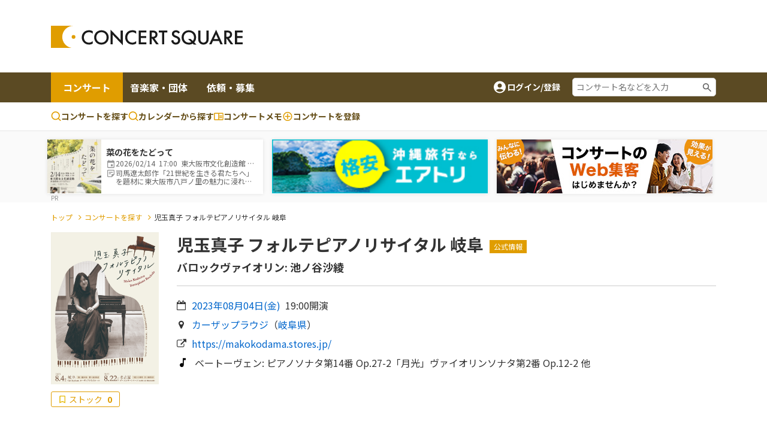

--- FILE ---
content_type: text/html;charset=UTF-8
request_url: https://www.concertsquare.jp/blog/2023/202307142.html
body_size: 23426
content:
<!DOCTYPE html>
<html lang="ja">
<head>
    <meta charset="utf-8">
    <meta http-equiv="X-UA-Compatible" content="IE=edge">
    <meta name="keywords" content="クラシック音楽,CONCERT,音楽,演奏会,音楽会,MUSIC,吹奏楽,オーケストラ,マンドリン,声楽,オペラ,アンサンブル,楽器,団員募集,メンバー募集">
    <meta name="viewport" content="width=device-width, initial-scale=1.0, maximum-scale=1.0, user-scalable=0, shrink-to-fit=no">

    
    <meta name="_csrf" content="995caad2-5812-45c0-9170-e13e4e988d53"/>
    <meta name="_csrf_header" content="X-CSRF-TOKEN"/>
    

    
        <!-- Google Tag Manager -->
        <script>(function(w,d,s,l,i){w[l]=w[l]||[];w[l].push({'gtm.start':
                new Date().getTime(),event:'gtm.js'});var f=d.getElementsByTagName(s)[0],
            j=d.createElement(s),dl=l!='dataLayer'?'&l='+l:'';j.async=true;j.src=
            'https://www.googletagmanager.com/gtm.js?id='+i+dl;f.parentNode.insertBefore(j,f);
        })(window,document,'script','dataLayer','GTM-M4ZDG6');</script>
        <!-- End Google Tag Manager -->
    

    <meta property="og:image" content="https://www.concertsquare.jp/files/image/show/2648151e0af8260551f1fcc4c490e9c3941db12d1b47440da8574b458e4d7abe"/><meta property="twitter:image" content="https://www.concertsquare.jp/files/image/show/2648151e0af8260551f1fcc4c490e9c3941db12d1b47440da8574b458e4d7abe"/><meta property="og:title" content="児玉真子 フォルテピアノリサイタル 岐阜  - コンサートスクウェア（クラシック音楽情報）" /><meta property="og:type" content="article"/><meta property="og:description" content="フォルテピアノとバロックヴァイオリンでベートーヴェン！ コンサートスクウェアは、クラシック音楽を中心としたのコンサート情報、メンバー/団員募集情報、コンサート会場情報など、音楽を楽しむ個人と演奏グループや団体をつなぐことを目的とした音楽情報ポータルサイトです。" /><meta name="twitter:card" content="summary"><meta name="twitter:site" content="@concert_square"><meta property="twitter:title" content="児玉真子 フォルテピアノリサイタル 岐阜  - コンサートスクウェア（クラシック音楽情報）" /><meta property="twitter:description" content="フォルテピアノとバロックヴァイオリンでベートーヴェン！ コンサートスクウェアは、クラシック音楽を中心としたのコンサート情報、メンバー/団員募集情報、コンサート会場情報など、音楽を楽しむ個人と演奏グループや団体をつなぐことを目的とした音楽情報ポータルサイトです。" /><meta property="description" content="フォルテピアノとバロックヴァイオリンでベートーヴェン！ コンサートスクウェアは、クラシック音楽を中心としたのコンサート情報、メンバー/団員募集情報、コンサート会場情報など、音楽を楽しむ個人と演奏グループや団体をつなぐことを目的とした音楽情報ポータルサイトです。" />
    <title>児玉真子 フォルテピアノリサイタル 岐阜  | コンサートスクウェア（クラシック音楽情報）</title>
    <link rel="icon" href="/favicon.ico">
    <!-- Noto Sans JP Font -->
    <link rel="preconnect" href="https://fonts.googleapis.com">
    <link rel="preconnect" href="https://fonts.gstatic.com" crossorigin>
    <link href="https://fonts.googleapis.com/css2?family=Noto+Sans+JP:wght@300;400;700&display=swap" rel="stylesheet">
    <!-- Fontawesome -->
    <link rel="stylesheet" href="https://cdnjs.cloudflare.com/ajax/libs/font-awesome/4.7.0/css/font-awesome.min.css">
    <!-- Bootstrap -->
    <link rel="stylesheet" href="https://cdn.jsdelivr.net/npm/bootstrap@4.6.1/dist/css/bootstrap.min.css" integrity="sha384-zCbKRCUGaJDkqS1kPbPd7TveP5iyJE0EjAuZQTgFLD2ylzuqKfdKlfG/eSrtxUkn" crossorigin="anonymous">
    <!-- Swiper -->
    <link rel="stylesheet" href="https://cdnjs.cloudflare.com/ajax/libs/Swiper/5.4.5/css/swiper.min.css">
    <!-- Custom Style -->
    <link rel="stylesheet" href="/webpack/public/style.css">

    <script async src="https://pagead2.googlesyndication.com/pagead/js/adsbygoogle.js?client=ca-pub-8732544413118290" crossorigin="anonymous"></script>
    <!-- モーダル表示用 -->
    <link rel="stylesheet" type="text/css" href="https://cdnjs.cloudflare.com/ajax/libs/Modaal/0.4.4/css/modaal.min.css">

    <link rel="stylesheet" href="https://cdn.jsdelivr.net/npm/slick-carousel@1.8.1/slick/slick-theme.min.css"><link rel="stylesheet" href="https://cdn.jsdelivr.net/npm/slick-carousel@1.8.1/slick/slick.min.css">
    <script src="https://ajax.googleapis.com/ajax/libs/jquery/3.5.1/jquery.min.js"></script><script src="https://cdnjs.cloudflare.com/ajax/libs/Swiper/5.4.5/js/swiper.min.js"></script><script src="https://stackpath.bootstrapcdn.com/bootstrap/4.2.1/js/bootstrap.min.js" integrity="sha384-B0UglyR+jN6CkvvICOB2joaf5I4l3gm9GU6Hc1og6Ls7i6U/mkkaduKaBhlAXv9k" crossorigin="anonymous"></script><script src="https://cdnjs.cloudflare.com/ajax/libs/Readmore.js/2.0.2/readmore.min.js" integrity="sha512-llWtDR3k09pa9nOBfutQnrS2kIEG7M6Zm7RIjVVLNab1wRs8NUmA0OjAE38jKzKeCg+A3rdq8AVW41ZTsfhu5Q==" crossorigin="anonymous" referrerpolicy="no-referrer"></script><script src="https://cdnjs.cloudflare.com/ajax/libs/slick-carousel/1.8.1/slick.min.js"></script><script src="/js/public/concert/afterCustom.js" defer></script><script src="/js/public/filter.js" defer></script><script src="/js/public/like.js" defer></script><script src="/js/public/util.js" defer></script><script src="/js/public/memo.js" defer></script><script src="/js/public/follow.js" defer></script><script src="/js/public/concert/afterScroll.js" defer></script><script src="/js/public/slider.js" defer></script><script src="/js/public/concert/stock.js" defer></script><script src="/js/public/memoComment.js" defer></script><script src="/js/public/concert/imageSlide.js" defer></script><script>
        var year = "2023";
        var inDate = "20230714";
        var seqNo = 2;
        var isLogin = false;

        var isHeard = true;
        var isAppeared = true;
    </script>

    <link rel="stylesheet" href="/css/jquery.toast.css">
    
    <script>
        var loginUserId = "";
    </script>
    <script src="https://cdnjs.cloudflare.com/ajax/libs/Modaal/0.4.4/js/modaal.min.js" defer></script>
    <script src="/js/jquery.toast.js"></script>
    <script src="/js/header.js"></script>
</head>
<body id="body" class="concert-detail _after-event"><!-- ログインしていない画面を表示するには、クラス名の「loggedin」を削除。  -->


    <!-- Google Tag Manager (noscript) -->
    <noscript><iframe src="https://www.googletagmanager.com/ns.html?id=GTM-M4ZDG6"
                      height="0" width="0" style="display:none;visibility:hidden"></iframe></noscript>
    <!-- End Google Tag Manager (noscript) -->


<div class="p-header">
    <header class="header header-2024">
        <div class="container new-header__sp-shadow">
            <nav class="d-flex align-items-center justify-content-between">
                <div class="header-logo">
                    <a href="/" class="logo-link">
                        <img src="/img/logo.svg" width="320" height="38" loading="lazy">
                    </a>
                </div>

                <div class="ad-a u-pc-show">
    
    
        <div class="mb-2">
            <div class="u-pc-show">
    <!-- スクウェアヘッダ横長PC -->
    <ins class="adsbygoogle"
         style="display:inline-block;width:728px;height:90px"
         data-ad-client="ca-pub-8732544413118290"
         data-ad-slot="9134973582"></ins>
    <script>
        (adsbygoogle = window.adsbygoogle || []).push({});
    </script>
</div>
<div class="u-sp-show">
    <!-- スクウェアヘッダ横長モバイル -->
    <ins class="adsbygoogle"
         style="display:inline-block;width:320px;height:120px"
         data-ad-client="ca-pub-8732544413118290"
         data-ad-slot="9913972282"></ins>
    <script>
        (adsbygoogle = window.adsbygoogle || []).push({});
    </script>
</div>


        </div>
    
</div>



                <div class="sp-icon-wrap flex">
                    

                    <div class="burger-wrap float-right u-tab-show u-sp-show">
                        <button id="target-burger" class="target-burger" type="button">
                            <ul class="buns">
                                <li class="bun"></li>
                                <li class="bun"></li>
                                <li class="bun"></li>
                            </ul>
                        </button>
                    </div>
                </div>
            </nav>
        </div>

        <div><div class="u-tab-show u-sp-show ad-a-sp">
    
    
        <div class="ad-a-sp__inner">
            <div class="u-pc-show">
    <!-- スクウェアヘッダ横長PC -->
    <ins class="adsbygoogle"
         style="display:inline-block;width:728px;height:90px"
         data-ad-client="ca-pub-8732544413118290"
         data-ad-slot="9134973582"></ins>
    <script>
        (adsbygoogle = window.adsbygoogle || []).push({});
    </script>
</div>
<div class="u-sp-show">
    <!-- スクウェアヘッダ横長モバイル -->
    <ins class="adsbygoogle"
         style="display:inline-block;width:320px;height:120px"
         data-ad-client="ca-pub-8732544413118290"
         data-ad-slot="9913972282"></ins>
    <script>
        (adsbygoogle = window.adsbygoogle || []).push({});
    </script>
</div>


        </div>
    
</div>

</div>

        <div class="header-menu-2 concert-header">
            <div class="container u-clearfix">
                <div class="float-left">
                    <ul>
                        <li class="current">
                            <a href="/concert">コンサート</a>
                        </li>
                        <li>
                            <a href="/musician">音楽家・団体</a>
                        </li>
                        <li>
                            <a href="/offer">依頼・募集</a>
                        </li>
                    </ul>
                </div>
                <div class="float-right d-flex align-items-center u-pc-show organizer-right">
                    
                    
                    
                    <div class="non-log-user">
                        <a href="/login/redirect?path=/blog/2023/202307142.html" class="flex">
                            <img src="/img/ic_baseline-account-circle.svg" alt="account-icon">
                            <p>ログイン/登録</p>
                        </a>
                    </div>
                    <div class="keyword-search">
                        <form action="/concert/search">
                            <input type="text" name="freeword" placeholder="コンサート名などを入力">
                        </form>
                    </div>
                </div>
            </div>
        </div>

        <div class="header-menu-3 concert-header">
            <div class="container d-flex">
                <ul class="d-flex">
                    <li>
                        <a href="/concert/search">
                            <svg width="17" height="17" viewBox="0 0 17 17" fill="none" xmlns="http://www.w3.org/2000/svg">
                                <path fill-rule="evenodd" clip-rule="evenodd" d="M7.74972 0.164063C6.62022 0.164159 5.50711 0.434366 4.50327 0.952141C3.49943 1.46992 2.63397 2.22024 1.97909 3.14052C1.32421 4.0608 0.898898 5.12435 0.738647 6.24243C0.578395 7.36051 0.687847 8.5007 1.05787 9.56788C1.4279 10.6351 2.04776 11.5983 2.86575 12.3772C3.68375 13.1561 4.67614 13.728 5.76015 14.0454C6.84416 14.3628 7.98834 14.4163 9.09724 14.2015C10.2061 13.9867 11.2476 13.5099 12.1347 12.8107L15.1781 15.8541C15.3352 16.0059 15.5457 16.0899 15.7642 16.088C15.9827 16.0861 16.1917 15.9984 16.3462 15.8439C16.5007 15.6894 16.5884 15.4804 16.5903 15.2619C16.5922 15.0434 16.5082 14.8329 16.3564 14.6757L13.3131 11.6324C14.1364 10.5879 14.649 9.33273 14.7923 8.0105C14.9356 6.68827 14.7037 5.35241 14.1232 4.15581C13.5428 2.9592 12.6371 1.95019 11.51 1.24426C10.3828 0.538318 9.07969 0.163973 7.74972 0.164063ZM2.33306 7.2474C2.33306 5.81081 2.90374 4.43306 3.91956 3.41723C4.93538 2.40141 6.31313 1.83073 7.74972 1.83073C9.18631 1.83073 10.5641 2.40141 11.5799 3.41723C12.5957 4.43306 13.1664 5.81081 13.1664 7.2474C13.1664 8.68399 12.5957 10.0617 11.5799 11.0776C10.5641 12.0934 9.18631 12.6641 7.74972 12.6641C6.31313 12.6641 4.93538 12.0934 3.91956 11.0776C2.90374 10.0617 2.33306 8.68399 2.33306 7.2474Z" fill="#E09D00"></path>
                            </svg>
                            コンサートを探す
                        </a>
                    </li>
                    <li>
                        <a href="/concert/calendar">
                            <svg width="17" height="17" viewBox="0 0 17 17" fill="none" xmlns="http://www.w3.org/2000/svg">
                                <path fill-rule="evenodd" clip-rule="evenodd" d="M7.74972 0.164063C6.62022 0.164159 5.50711 0.434366 4.50327 0.952141C3.49943 1.46992 2.63397 2.22024 1.97909 3.14052C1.32421 4.0608 0.898898 5.12435 0.738647 6.24243C0.578395 7.36051 0.687847 8.5007 1.05787 9.56788C1.4279 10.6351 2.04776 11.5983 2.86575 12.3772C3.68375 13.1561 4.67614 13.728 5.76015 14.0454C6.84416 14.3628 7.98834 14.4163 9.09724 14.2015C10.2061 13.9867 11.2476 13.5099 12.1347 12.8107L15.1781 15.8541C15.3352 16.0059 15.5457 16.0899 15.7642 16.088C15.9827 16.0861 16.1917 15.9984 16.3462 15.8439C16.5007 15.6894 16.5884 15.4804 16.5903 15.2619C16.5922 15.0434 16.5082 14.8329 16.3564 14.6757L13.3131 11.6324C14.1364 10.5879 14.649 9.33273 14.7923 8.0105C14.9356 6.68827 14.7037 5.35241 14.1232 4.15581C13.5428 2.9592 12.6371 1.95019 11.51 1.24426C10.3828 0.538318 9.07969 0.163973 7.74972 0.164063ZM2.33306 7.2474C2.33306 5.81081 2.90374 4.43306 3.91956 3.41723C4.93538 2.40141 6.31313 1.83073 7.74972 1.83073C9.18631 1.83073 10.5641 2.40141 11.5799 3.41723C12.5957 4.43306 13.1664 5.81081 13.1664 7.2474C13.1664 8.68399 12.5957 10.0617 11.5799 11.0776C10.5641 12.0934 9.18631 12.6641 7.74972 12.6641C6.31313 12.6641 4.93538 12.0934 3.91956 11.0776C2.90374 10.0617 2.33306 8.68399 2.33306 7.2474Z" fill="#E09D00"></path>
                            </svg>
                            カレンダーから探す
                        </a>
                    </li>
                    <li>
                        <a href="/memo">
                            <svg width="16" height="13" viewBox="0 0 16 13" fill="none" xmlns="http://www.w3.org/2000/svg">
                                <path d="M14.3955 0.5H1.43955C1.05775 0.5 0.6916 0.651666 0.421633 0.921633C0.151666 1.1916 0 1.55775 0 1.93955V11.2966C0 11.6784 0.151666 12.0445 0.421633 12.3145C0.6916 12.5845 1.05775 12.7361 1.43955 12.7361H14.3955C14.7772 12.7361 15.1434 12.5845 15.4134 12.3145C15.6833 12.0445 15.835 11.6784 15.835 11.2966V1.93955C15.835 1.55775 15.6833 1.1916 15.4134 0.921633C15.1434 0.651666 14.7772 0.5 14.3955 0.5ZM1.43955 11.2966V1.93955H7.19773V11.2966H1.43955ZM14.3955 11.2966H8.63727V1.93955H14.3955V11.2966ZM9.35705 4.45875H13.6757V5.53841H9.35705V4.45875ZM9.35705 6.25819H13.6757V7.33785H9.35705V6.25819ZM9.35705 8.05762H13.6757V9.13728H9.35705V8.05762Z" fill="#E09D00"></path>
                            </svg>コンサートメモ
                        </a>
                    </li>
                    <li>
                        <a href="/concert/new">
                            <svg width="18" height="19" viewBox="0 0 18 19" fill="none" xmlns="http://www.w3.org/2000/svg">
                                <path fill-rule="evenodd" clip-rule="evenodd" d="M1.5 9.5C1.5 5.35775 4.85775 2 9 2C13.1422 2 16.5 5.35775 16.5 9.5C16.5 13.6422 13.1422 17 9 17C4.85775 17 1.5 13.6422 1.5 9.5ZM9 3.5C7.4087 3.5 5.88258 4.13214 4.75736 5.25736C3.63214 6.38258 3 7.9087 3 9.5C3 11.0913 3.63214 12.6174 4.75736 13.7426C5.88258 14.8679 7.4087 15.5 9 15.5C10.5913 15.5 12.1174 14.8679 13.2426 13.7426C14.3679 12.6174 15 11.0913 15 9.5C15 7.9087 14.3679 6.38258 13.2426 5.25736C12.1174 4.13214 10.5913 3.5 9 3.5Z" fill="#E09D00"></path>
                                <path fill-rule="evenodd" clip-rule="evenodd" d="M9.75 5.75C9.75 5.55109 9.67098 5.36032 9.53033 5.21967C9.38968 5.07902 9.19891 5 9 5C8.80109 5 8.61032 5.07902 8.46967 5.21967C8.32902 5.36032 8.25 5.55109 8.25 5.75V8.75H5.25C5.05109 8.75 4.86032 8.82902 4.71967 8.96967C4.57902 9.11032 4.5 9.30109 4.5 9.5C4.5 9.69891 4.57902 9.88968 4.71967 10.0303C4.86032 10.171 5.05109 10.25 5.25 10.25H8.25V13.25C8.25 13.4489 8.32902 13.6397 8.46967 13.7803C8.61032 13.921 8.80109 14 9 14C9.19891 14 9.38968 13.921 9.53033 13.7803C9.67098 13.6397 9.75 13.4489 9.75 13.25V10.25H12.75C12.9489 10.25 13.1397 10.171 13.2803 10.0303C13.421 9.88968 13.5 9.69891 13.5 9.5C13.5 9.30109 13.421 9.11032 13.2803 8.96967C13.1397 8.82902 12.9489 8.75 12.75 8.75H9.75V5.75Z" fill="#E09D00"></path>
                            </svg>
                            <span class="u-pc-show">コンサートを</span>登録

                        </a>
                    </li>
                </ul>

            </div>
        </div>
    </header>
    <div class="p-sp-menu">
        <div class="sp-menu-mask"></div>
        <button class="sp_menu_close_btn" type="button"><img src="/img/icon_times-white.svg" alt="close"></button>
        <div class="sp-menu-wrap" style="overflow: auto;">
            <div class="sp-orange-button">
                <div class="non-log-user">
                    <a href="/login/redirect?path=/blog/2023/202307142.html" class="flex align-items-center justify-content-center title-or-button"><img src="/img/icon_user-white.svg" alt="user-icon">新規登録・ログイン</a>
                </div>
                
            </div>
            

            <div class="non-log-user">
                
                <ul>
                    <li><a class="post u-font-bold" style="text-decoration:none;">登録情報管理</a></li>
                    <li><a href="/setting/user/concert/future" style="color: inherit;">コンサートの登録・管理</a></li>
                    <li><a href="/setting/user/recruit/public" style="color: inherit;">団員募集の登録・管理</a></li>
                    <li><a href="/setting/user/musician" style="color: inherit;">音楽家・団体の登録・管理</a></li>
                    <li><a href="/setting/user/offer" style="color: inherit;">依頼・募集の登録・管理</a></li>
                    <li><a href="/setting/user/concert/ad" style="color: inherit;">有料集客プラン</a></li>
                </ul>
            </div>
            
        </div>
    </div>

    <div><div class="notification-box">
    <div class="notification-header">
        <p>通知</p>
        <div class="notification-close">
            <i class="fa fa-times"></i>
        </div>
    </div>
    <div class="notification-body">
        
        
            <div class="mt-3 mb-3 text-center">通知はありません。</div>
        
    </div>
    
</div></div>
</div>

<div class="l-wrapper">
    <div class="l-main">
        <div id="main">
            <div>
    <div><div id="concert-square-ad-banner">
    <div class="carousel-wrapper overflow-auto  mx-auto">
        <div class="carousel-inner d-flex flex-nowrap">
            
                
                    
                        
<div class="concert-box carousel-box bg-white">
    <a href="/blog/2026/202512019914817.html" onclick="clickConcertAdBanner(&#39;3519e3f94a9f4ddc84c60047bcd15530&#39;);return false;">
        <div class="d-flex align-items-center">
            <div class="image-box">
                <img src="https://www.concertsquare.jp/files/image/show/4d78bc88b3371e81d00631cab146d2304de4b4ead9e901b7dedb65136d878d71" class="img-fluid" alt="菜の花をたどって">
            </div>
            <div class="text-box">
                <p class="u-font-bold">菜の花をたどって</p>
                <ul class="list_memo">
                    <li>
                        <span class="icon_def icon_calendar"></span>
                        <span class="text">
                            2026/02/14&nbsp;
                            17:00&nbsp;
                            東大阪市文化創造館 多目的室
                        </span>
                    </li>
                    <li>
                        <span class="icon_def icon_memo-list"></span>
                        <span class="summary">司馬遼太郎作「21世紀を生きる君たちへ」を題材に東大阪市八戸ノ里の魅力に浸れるコンサート。</span>
                    </li>
                </ul>
            </div>
        </div>
    </a>
</div>
                    
                    <div class="banner-box carousel-box bg-white">
                        <a href="https://px.a8.net/svt/ejp?a8mat=3ZB446+FBBEYA+AD2+2HK8J5" rel="nofollow">
                            <img border="0" style="width: 100%;height: 90px;" alt="" src="https://www28.a8.net/svt/bgt?aid=240703638926&wid=001&eno=01&mid=s00000001343015043000&mc=1"></a>
                        <div style="line-height: 0; padding: 0; margin: 0;">
                            <img border="0" width="1" height="1" src="https://www11.a8.net/0.gif?a8mat=3ZB446+FBBEYA+AD2+2HK8J5" alt="">
                        </div>
                    </div>
                    <div class="banner-box carousel-box bg-white">
                        <a href="https://www.concertsquare.jp/lp/marketing-plan?utm_source=banner&utm_medium=20240703&utm_campaign=header" target="_blank">
                            <img src="/img/ad/ad-lp.jpg" alt="ad" style="height: 90px">
                        </a>
                    </div>
                

                

                
            

            
        </div>
    </div>
</div>




    <script>
        function clickConcertAdBanner(clickAdId){
            var token = document.querySelector('meta[name="_csrf"]').getAttribute('content');

            fetch("/concert/ad/click/"+clickAdId,　{
                method: "POST",
                headers: {
                    'X-CSRF-TOKEN': token
                },
            }).then((response) => {
                return response.json()
            }).then((result) => {
                location.href = "/concert/ad/click/redirect/"+clickAdId;
            }).catch((e) => {
                alert("システムエラーが発生しました。")
            });
        }

        document.addEventListener('DOMContentLoaded', function() {
            const concertAdIdList =["3519e3f94a9f4ddc84c60047bcd15530"];
            var target = document.querySelector("#concert-square-ad-banner");
            const _observer = new IntersectionObserver(function(entries, observer) {
                entries.forEach(entry => {
                    if (entry.isIntersecting) {
                        concertAdIdList.forEach(function (concertAdId) {
                            const token = document.querySelector('meta[name="_csrf"]').getAttribute('content');
                            fetch("/concert/ad/count/"+concertAdId, {
                                method: "POST",
                                headers: {
                                    'X-CSRF-TOKEN': token
                                },
                            });
                        });
                        observer.unobserve(entry.target);
                    }
                });
            }, {
                root: document.body,
                rootMargin: '0px',
                threshold: 0
            });
            _observer.observe(target);

            const _scrollConcertAdBottomObserver = new IntersectionObserver(function (entry, observer) {
                entry.forEach(function (item) {
                    if (item.target === target) {
                        if (item.isIntersecting) {
                            concertAdIdList.forEach(function (concertAdId) {
                                const token = document.querySelector('meta[name="_csrf"]').getAttribute('content');
                                fetch("/concert/ad/dom/count/"+concertAdId, {
                                    method: "POST",
                                    headers: {
                                        'X-CSRF-TOKEN': token
                                    },
                                });
                            });
                            observer.unobserve(item.target);
                        }
                    }
                });
            }, {
                root: null,
                rootMargin: '0px',
                threshold: 0.1
            });
            _scrollConcertAdBottomObserver.observe(target);
        });
    </script>
</div>
</div>

<!--<div class="header-attention__wrapper">-->
<!--    <div class="header-attention__inner d-flex justify-content-center align-items-start">-->
<!--        <div class="c-attention d-flex align-items-center">-->
<!--            &lt;!&ndash; コーディングの都合上、テキストと詳しく見るボタンを逆に記述しています。リンクがないパターンの場合、詳しく見るボタンを非表示にします。 &ndash;&gt;-->
<!--            <a href="!#" class="outline-btn u-font-bold">詳しく見る</a>-->
<!--            <p>注目度スコアとは？コンサート広告を掲載してアクセス数アップ！</p>-->
<!--        </div>-->
<!--    </div>-->
<!--</div>-->

            
                <div class="c-breadcrumb my-3">
                    <div class="container">
                        <ul>
                            <li><a href="/" class="c-breadcrumb__link">トップ</a></li>
                            <li><a href="/concert/search" class="c-breadcrumb__link">コンサートを探す</a></li>
                            <li>児玉真子 フォルテピアノリサイタル 岐阜 </li>
                        </ul>
                    </div>
                </div>

                <div class="u-sp-show">
    <div class="portfolio-detail-heading">
        <div class="portfolio-detail-heading-background-image" style="background-image:url(/files/image/show/2648151e0af8260551f1fcc4c490e9c3941db12d1b47440da8574b458e4d7abe);"></div>
        <div class="portfolio-wrapper">
            <div class="embed-youtube-img">
                <a href="/files/image/original/2648151e0af8260551f1fcc4c490e9c3941db12d1b47440da8574b458e4d7abe" target="_blank" rel="noopener noreferrer">
                    <img  src="/files/image/show/2648151e0af8260551f1fcc4c490e9c3941db12d1b47440da8574b458e4d7abe" alt="児玉真子 フォルテピアノリサイタル 岐阜 "/>
                </a>
            </div>
        </div>
    </div>
    <div class="img-bottom-cont flex" style="background: #E09D000D;padding: 15px;margin-top: 0px;flex-direction: unset;">
        <label class="stock-btn stock-btn-2">
            <span class="text text-2 second-color">ストック</span>
            <span class="stock-num-2 second-color u-font-bold">0</span>
            <input type="checkbox" class="checkin-stock">
            <span class="checkmark"></span>
        </label>

        
    </div>
</div>

            

            

            
                <div class="mt-3 mb-5">
                    <div class="container u-clearfix">
                        <div class="l-concert-detail-heading float-right">
                            <div class="concert-detail-title-container">
    <h1 class="c-concert-detail-title u-font-bold mb-2">
        児玉真子 フォルテピアノリサイタル 岐阜 
    </h1>
    <span class="c-official-tag">公式情報</span>
    
    
</div>

<div class="c-concert-detail-sub-title">
    <h2 class="u-font-bold">バロックヴァイオリン: 池ノ谷沙綾</h2>
    

    
</div>
<p class="mb-2">
    <i class="fa fa-calendar-o"></i>
    <a href="/concert/search/cal/20230804">
        <span class="concert-date">
            2023年08月04日(<span class="concert-weekday">金</span>)
        </span>
    </a>
    <span class="concert-time ml-2">19:00</span>
    開演
</p>
<p class="mb-2">
    <i class="fa fa-map-marker"></i>
    
    <a href="/hall/detail/3176" class="concert-area-link">カーザップラウジ</a>
    （<span class="concert-area-prov"><a href="/concert/prefecture/gifu">岐阜県</a></span>）
</p>

<p class="mb-2"><i class="fa fa-external-link"></i><a href="https://makokodama.stores.jp/" class="public-url" target="_blank">https://makokodama.stores.jp/</a></p>



    <p class="program">
        <img src="/img/program.svg" alt="">
        <span>
            
            
            
                <span style="line-height: 24px;white-space:pre-wrap;word-wrap:break-word;">&#12505;&#12540;&#12488;&#12540;&#12532;&#12455;&#12531;: &#12500;&#12450;&#12494;&#12477;&#12490;&#12479;&#31532;14&#30058; Op.27-2&#12300;&#26376;&#20809;&#12301;&#12532;&#12449;&#12452;&#12458;&#12522;&#12531;&#12477;&#12490;&#12479;&#31532;2&#30058; Op.12-2 &#20182;</span>
            
        </span>
    </p>

                        </div>

                        <div class="l-concert-detail-img float-left u-pc-show">
                            
                                <a href="/files/image/original/2648151e0af8260551f1fcc4c490e9c3941db12d1b47440da8574b458e4d7abe" target="_blank" rel="noopener noreferrer"><img width="336" height="475" src="/files/image/show/2648151e0af8260551f1fcc4c490e9c3941db12d1b47440da8574b458e4d7abe" alt="児玉真子 フォルテピアノリサイタル 岐阜 "/></a>
                            
                            
                            <div class="img-bottom-cont flex">
                                <label class="stock-btn stock-btn-2">
                                    <span class="text text-2 second-color">ストック</span>
                                    <span class="stock-num-2 second-color u-font-bold">0</span>
                                    <input type="checkbox" class="checkin-stock">
                                    <span class="checkmark"></span>
                                </label>
                                
                            </div>
                        </div>

                        <!-- 301_コンサート詳細 / チェックイン 開始 -->
                        <div id="checkIn-3" class="checkIn-2 float-right u-sp-show">
                            <div class="checkInWrap">
    <div class="btn-group-box grid">
        <ul class="checkInBox grid">
            <li>
                <label for="checkIn__support_detail" class="checkIn__support_detail checkInItem u-font-bold checked">
                    <span class="text">応援</span><br><span class="support-count support_num">0</span>
                    <input type="checkbox" id="checkIn__support_detail" class="checkIn__checkbox" data-concertName="児玉真子 フォルテピアノリサイタル 岐阜 ">
                    <span class="checkmark"></span>
                </label>
                <div class="checkInAlertBox-2 flex u-font-bold u-hidden">
                    
                    
                        <button class="commentAddBtn supportBtn u-font-bold" type="button">編集する</button>
                        <button class="commentDel supportDelBtn primary-btn-delete u-font-bold" type="button">応援を削除する</button>
                    
                </div>
            </li>
            <li>
                <label for="checkIn__heard_detail" class="checkIn__heard_detail checkInItem u-font-bold checked">
                    <span class="text">聴く</span><br><span class="heard-count heard_num">0</span>
                    <input type="checkbox" id="checkIn__heard_detail" class="checkIn__checkbox" data-concertName="児玉真子 フォルテピアノリサイタル 岐阜 ">
                    <span class="checkmark"></span>
                </label>
                <div class="checkInAlertBox-2 flex u-font-bold u-hidden">
                    
                    
                        <button class="commentAddBtn heardBtn u-font-bold" type="button">編集する</button>
                        <button class="commentDel heardDelBtn primary-btn-delete u-font-bold" type="button">聴くを削除する</button>
                    
                </div>
            </li>
            <li>
                <label for="checkIn__appeared_detail" class="checkIn__appeared_detail checkInItem u-font-bold checked">
                    <span class="text">出演する</span><br><span class="appeared-count appeared_num">0</span>
                    <input type="checkbox" id="checkIn__appeared_detail" class="checkIn__checkbox" data-concertName="児玉真子 フォルテピアノリサイタル 岐阜 ">
                    <span class="checkmark"></span>
                </label>
                <div class="checkInAlertBox-2 flex u-font-bold u-hidden">
                    
                    
                        <button class="commentAddBtn appearedBtn u-font-bold" type="button">編集する</button>
                        <button class="commentDel appearedDelBtn primary-btn-delete u-font-bold" type="button">出演するを削除する</button>
                    
                </div>
            </li>
        </ul>
        <button class="sns-share-btn"><span class="text">SNSでシェアする</span></button>
    </div>
</div>

                        </div>
                        <!-- 301_コンサート詳細 / チェックイン 終了 -->
                    </div>
                    <div class="mt-5 w-100 text-center">
                        <!-- スクウェア : 横長大きめ広告 -->
<ins class="adsbygoogle"
     style="display:block"
     data-ad-client="ca-pub-8732544413118290"
     data-ad-slot="9397234710"
     data-ad-format="auto"
     data-full-width-responsive="true"></ins>
<script>
    (adsbygoogle = window.adsbygoogle || []).push({});
</script>
                    </div>
                </div>
            

            <div class="two-columns">
                <div class="container u-clearfix">
                    <div class="left-col">
                        <div class="l-s-wrapper l-sponsorship l-common mb-3 mb-3">
                            <h2 class="c-third-title u-font-bold">みんなのコンサートメモ</h2>
                            <!-- Control buttons -->
                            <div id="myBtnContainer" class="checkin-list my-3">
                                <div class="flex">
                                    <p class="show-numbers-wrap"></p>
                                    <div class="checkin-btn-wrap u-pc-show">
                                        <button class="filterBtn active" onclick="filterSelection('all')">すべて(<span class="all-memo-count">0</span>)</button>
                                        <button class="filterBtn" onclick="filterSelection('support')">応援(<span class="support-count">0</span>)</button>
                                        <button class="filterBtn" onclick="filterSelection('heard')">聴いた(<span class="heard-count">0</span>)</button>
                                        <button class="filterBtn" onclick="filterSelection('appeared')">出演した(<span class="appeared-count">0</span>)</button>
                                    </div>
                                    <div class="checkin-list-select u-sp-show">
                                        <select name="" id="custom-select-for-checkin" class="custom-select-for-checkin">
                                            <option value="all">すべて(<span class="all-memo-count">0</span>)</option>
                                            <option value="support">応援(<span class="support-count">0</span>)</option>
                                            <option value="heard">聴いた(<span class="heard-count">0</span>)</option>
                                            <option value="appeared">出演した(<span class="appeared-count">0</span>)</option>
                                        </select>
                                    </div>
                                </div>
                            </div>

                            <div class="commentContainer">
                                <div id="memo-comment-area"></div>
                                <div class="text-center my-4">
                                    <a href="javascript:void(0)" onclick="nextMemo()" class="c-viewMoreBtn u-font-bold u-hover-opacity" id="memo_next_btn">もっと見る</a>
                                </div>
                            </div>
                        </div>

                        

                        <div class="l-s-wrapper self-life-log mb-3">
                            <h3 class="c-third-title _custom u-font-bold text-center">使い方は十人十色。<br class="u-sp-show">書いて、音楽をもっと好きになろう。</h3>
                            <div class="frame__wrap grid">
                                <div class="frame__item frame__wish bg-white text-center">
                                    <img src="/img/frame_wish.svg" alt="wish">
                                    <h3 class="u-font-bold">聴きたい</h3>
                                    <p>気になるコンサートを<br class="u-pc-show">ブックマークしたい！</p>
                                </div>
                                <div class="frame__item frame__heard bg-white text-center">
                                    <img src="/img/frame_heard.svg" alt="heard">
                                    <h3 class="u-font-bold">聴いた</h3>
                                    <p>今まで聴いたコンサートを<br class="u-pc-show">覚えておきたい！</p>
                                </div>
                                <div class="frame__item frame__appeared bg-white text-center">
                                    <img src="/img/frame_appeared.svg" alt="appeared">
                                    <h3 class="u-font-bold">出演した</h3>
                                    <p>演奏した時の経験を<br class="u-pc-show">次に活かしたい！</p>
                                </div>
                            </div>
                            <div class="text-center">
                                <a href="/setting/memo/create/type?seqNo=2&amp;inDate=20230714" class="primary-btn-orange concert-memo-btn u-font-bold">コンサートメモを書いてみる！</a>
                                
                            </div>
                        </div>

                        <div class="l-s-wrapper l-performer mb-3">
    <h3 class="c-third-title u-font-bold mb-2">動画</h3>
        <div class="youtube-video-area">
            <a class="youtube-video-link" href="https://www.youtube.com/watch?v=8tyYkcOnnOU" target="_blank">
                <img class="youtube-video-area-thumbnail" src="https://i.ytimg.com/vi/8tyYkcOnnOU/hqdefault.jpg" />
                <span class="youtube-icon" style="background: white;font-size: 20px;">　　</span>
                <span class="youtube-icon">
                    <i class="fa fa-youtube-play" style="font-size: 100px;"></i>
                </span>
            </a>
        </div>
</div>

                        

                        

                        <div class="text-center mt-4 mb-20">
                            <button class="c-viewMoreBtn _round-radius u-font-bold u-hover-opacity bg-white">もっと見る</button>
                        </div>

                        <div class="c-viewMoreBtn-wrap" style="display: none;">
                            <div class="l-s-wrapper l-contact l-common mb-3">
    <h3 class="c-third-title u-font-bold mb-2">問い合わせ</h3>
    <ul>
        <li class="contact-item common-item">
            <div class="contact-wrapper common-wrapper">
                <div class="contact-detail common-detail grid" style="white-space: pre-wrap;word-wrap: break-word;overflow-wrap: anywhere;">
                    <p class="contact-detail__head u-font-bold">メールアドレス</p>
                    <p class="contact-detail__content"><a href="mailto:makokodama0513@gmail.com" class="email-link common-link">makokodama0513@gmail.com</a></p>
                </div>
            </div>
        </li>
        
        <li class="contact-item common-item">
            <div class="contact-wrapper common-wrapper">
                <div class="contact-detail common-detail grid" style="white-space: pre-wrap;word-wrap: break-word;overflow-wrap: anywhere;">
                    <p class="contact-detail__head u-font-bold">ホームページ</p>
                    <p class="contact-detail__content"><a href="https://www.makokodama.com/" class="homepage-link common-link" target="_blank">https://www.makokodama.com/</a></p>
                </div>
            </div>
        </li>
    </ul>
</div>


                            <div class="l-s-wrapper l-purchase l-common mb-3" id="purchase">
    <h3 class="c-third-title u-font-bold mb-2">入場・チケット購入</h3>
    <ul>
        <li class="purchase-item common-item">
            <div class="purchase-wrapper common-wrapper">
                <div class="purchase-detail common-detail">
                    
                    
                    
                        
                    

                    
                        <p class="purchase-detail__content">
                            <span class="purchase-detail__content"
                                  style="white-space: pre-wrap;word-wrap: break-word;overflow-wrap: anywhere;display:block;margin-top:12px;">&#19968;&#33324;2000&#20870;<br />&#23398;&#29983;1000&#20870;</span>
                        </p>
                    

                </div>
            </div>
        </li>


        

        

        

        <li class="purchase-item common-item">
            <div class="purchase-wrapper common-wrapper">
                <div class="purchase-detail common-detail grid">
                    <p class="purchase-detail__head u-font-bold">購入方法</p>
                    <p class="purchase-detail__content" style="white-space: pre-wrap;word-wrap: break-word;overflow-wrap: anywhere;">&#20844;&#24335;&#12469;&#12452;&#12488;&#12363;&#12425;&#36092;&#20837;&#12289;&#12414;&#12383;&#12399;&#12513;&#12540;&#12523;&#12391;&#12372;&#20104;&#32004;&#12367;&#12384;&#12373;&#12356;&#12290;&#12467;&#12531;&#12469;&#12540;&#12488;&#12473;&#12463;&#12454;&#12455;&#12450;&#12391;&#12418;&#20104;&#32004;&#21487;&#33021;&#12391;&#12377;&#12290;<br /></p>
                </div>
            </div>
        </li>

        <li class="purchase-item common-item">
            <div class="purchase-wrapper common-wrapper">
                <div class="purchase-detail common-detail grid">
                    <p class="purchase-detail__head preschoolers_btn text-center">未就学児入場可能</p>
                    <p class="purchase-detail__content" style="white-space: pre-wrap;word-wrap: break-word;overflow-wrap: anywhere;">入口近くにお座りください。</p>
                </div>
            </div>
        </li>
    </ul>
</div>
                        </div>

                    </div>
                    <div class="side-col">
                        <!-- 新しいパターン 開始 -->
                        <div id="checkIn-4" class="checkIn-2 mb-4">
                            <div class="checkInWrap">
                                <div class="btn-group-box grid">
                                    <ul class="checkInBox grid">
                                        <li>
                                            <label class="checkIn__support_detail checkInItem u-font-bold checked">
                                                <span class="text">応援</span>
                                                <br class="u-sp-show">
                                                <span class="support-count">0</span>
                                                <input type="checkbox" id="checkIn__support_detail-4" class="checkIn__checkbox checkIn__support_detail" data-concertName="児玉真子 フォルテピアノリサイタル 岐阜 ">
                                                <span class="checkmark"></span>
                                            </label>
                                            <div class="checkInAlertBox-2 flex u-font-bold u-hidden">
                                                
                                                
                                                    <button class="commentAddBtn supportBtn u-font-bold" type="button">編集する</button>
                                                    <button class="commentDel supportDelBtn primary-btn-delete u-font-bold" type="button">応援を削除する</button>
                                                
                                            </div>
                                        </li>
                                        <li>
                                            <label class="checkIn__heard_detail checkInItem u-font-bold checked">
                                                <span class="text">聴いた</span>
                                                <br class="u-sp-show">
                                                <span class="heard-count">0</span>
                                                <input type="checkbox" id="checkIn__heard_detail-4" class="checkIn__checkbox checkIn__heard_detail" data-concertName="児玉真子 フォルテピアノリサイタル 岐阜 ">
                                                <span class="checkmark"></span>
                                            </label>
                                            <div class="checkInAlertBox-2 flex u-font-bold u-hidden">
                                                
                                                
                                                    <button class="commentAddBtn heardBtn u-font-bold" type="button">編集する</button>
                                                    <button class="commentDel heardDelBtn primary-btn-delete u-font-bold" type="button">聴いたを削除する</button>
                                                
                                            </div>
                                        </li>
                                        <li>
                                            <label class="checkIn__appeared_detail checkInItem u-font-bold checked">
                                                <span class="text">出演した</span>
                                                <br class="u-sp-show">
                                                <span class="appeared-count">0</span>
                                                <input type="checkbox" id="checkIn__appeared_detail-4" class="checkIn__checkbox checkIn__appeared_detail" data-concertName="児玉真子 フォルテピアノリサイタル 岐阜 ">
                                                <span class="checkmark"></span>
                                            </label>
                                            <div class="checkInAlertBox-2 flex u-font-bold u-hidden">
                                                
                                                
                                                    <button class="commentAddBtn appearedBtn u-font-bold" type="button">編集する</button>
                                                    <button class="commentDel appearedDelBtn primary-btn-delete u-font-bold" type="button">出演したを削除する</button>
                                                
                                            </div>
                                        </li>
                                    </ul>
                                </div>
                            </div>
                        </div>
                        <!-- 新しいパターン 終了 -->
                        <!-- 301_コンサート詳細 / チェックイン 終了 -->
                        <div class="side-about bg-white br-m c-br-8 p-3 mb-4">
                            <h2 class="c-third-title u-font-bold mb-10">コンサートについて</h2>
                            <div class="txt-wrap">
                                <p class="txt" style="white-space:pre-wrap;word-wrap:break-word;">&#23696;&#38428;&#12398;&#12415;&#12394;&#12373;&#12435;&#12289;&#12501;&#12457;&#12523;&#12486;&#12500;&#12450;&#12494;&#12434;&#29983;&#12391;&#32884;&#12356;&#12383;&#12371;&#12392;&#12354;&#12426;&#12414;&#12377;&#12363;&#65311;<br /><br />&#12501;&#12457;&#12523;&#12486;&#12500;&#12450;&#12494;&#35069;&#20316;&#32773;&#12289;&#22826;&#30000;&#22435;&#33267;&#12373;&#12435;&#12398;&#12501;&#12457;&#12523;&#12486;&#12500;&#12450;&#12494;&#12434;&#22524;&#29577;&#12363;&#12425;&#23696;&#38428;&#12395;&#36939;&#12403;&#12289;&#28436;&#22863;&#12375;&#12414;&#12377;&#12290;<br />&#30701;&#12417;&#12398;&#12362;&#35441;&#20184;&#12365;&#12398;&#12467;&#12531;&#12469;&#12540;&#12488;&#12391;&#12377;&#12290;&#23567;&#12373;&#12417;&#12398;&#12469;&#12525;&#12531;&#12391;&#12289;&#23455;&#38555;&#12395;&#38291;&#36817;&#12391;&#12501;&#12457;&#12523;&#12486;&#12500;&#12450;&#12494;&#12434;&#35211;&#12390;&#12289;&#35302;&#12428;&#12390;&#12356;&#12383;&#12384;&#12369;&#12414;&#12377;&#12290;&#12481;&#12521;&#12471;&#12398;&#26354;&#30446;&#12392;&#23569;&#12375;&#22793;&#26356;&#12375;&#12289;&#12458;&#12521;&#12531;&#12480;&#12363;&#12425;&#24112;&#22269;&#20013;&#12398;&#12496;&#12525;&#12483;&#12463;&#12539;&#12532;&#12449;&#12452;&#12458;&#12522;&#12491;&#12473;&#12488;&#12289;&#27744;&#12494;&#35895;&#27801;&#32190;&#12373;&#12435;&#12392;&#19968;&#32210;&#12395;&#12505;&#12540;&#12488;&#12540;&#12532;&#12455;&#12531;&#12398;&#12532;&#12449;&#12452;&#12458;&#12522;&#12531;&#12477;&#12490;&#12479;&#12418;&#28436;&#22863;&#12375;&#12414;&#12377;&#12290;&#12362;&#27005;&#12375;&#12415;&#12395;&#65281;</p>
                            </div>
                            <div class="text-center"><button class="view_more_btn u-font-bold">もっと見る</button></div>
                        </div>

                        <div class="l-s-wrapper l-contact l-common c-br-8 p-3 mb-4">
                            <h3 class="c-third-title u-font-bold mb-2">コンサート情報の編集・削除</h3>
                            
                                <a href="/login/redirect?path=/blog/2023/202307142.html" class="register-btn primary-btn-orange u-font-bold" style="font-size:14px;">ログインして、編集・削除する</a>
                            
                            
                        </div>
                        <!-- 301_コンサート詳細 / チェックイン 開始 -->
                        <div class="checkIn-2">
                            <div class="checkInWrap">
                                <div class="btn-group-box grid">
                                    <button class="sns-share-btn"><span class="text">SNSでシェアする</span></button>
                                </div>
                            </div>
                        </div>
                        <!-- 301_コンサート詳細 / チェックイン 終了 -->

                        <div class="mt-4"><div id="ad-tate-main">
    <div class="ad-recommend-concert bg-white">
        <p class="ad-recommend-concert-ttl u-font-bold"><span>PR</span>おすすめのコンサート</p>
        <div class="ad-concert-list grid">
            
                
                    <div class="ad-concert-item" onclick="clickConcertAdTate(&#39;e014a966a4e44bb9b9b97b99000275a0&#39;)">
                        <div class="ad-concert-item-grid grid">
                            <div class="img-box">
                                <img src="https://www.concertsquare.jp/files/image/show/a3aa6dbc95a7533ddaf2627b063bc50975a94f068c73e777785e374917800068" alt="第22回みなとみらいアイメイトチャリティーコンサート">
                            </div>
                            <div class="ad-concert-detail">
                                <h3 class="u-font-bold">第22回みなとみらいアイメイトチャリティーコンサート</h3>
                                <div class="public-date flex">
                                    <img src="/img/icon_calendar.svg" alt="icon">
                                    <span class="date">2026/05/18</span>&nbsp;
                                    
                                        <span class="time">18:00</span>&nbsp;
                                    
                                    <span>横浜みなとみらいホール 大ホール</span>
                                </div>
                                <div>
                                    <div class="excerpt-box flex">
                                        <img src="/img/ic_outline-sticky-note-2.svg" alt="icon">
                                        <p class="excerpt">石田泰尚（ヴァイオリン）と上原彩子（ピアノ）によるチャリティーコンサート</p>
                                    </div>
                                </div>
                            </div>
                        </div>
                    </div>
                
            
        </div>
    </div>
</div>


    <script>
        function clickConcertAdTate(clickAdId){
            var token = $("meta[name='_csrf']").attr("content");
            var header = $("meta[name='_csrf_header']").attr("content");

            $(document).ajaxSend(function(e, xhr, options) {
                xhr.setRequestHeader(header, token);
            });

            $.ajax({
                type: "POST",
                url: "/concert/ad/click/"+clickAdId,
            }).done(function(data){
                location.href = "/concert/ad/click/redirect/"+clickAdId;
            });
        }

        $(function () {
            const concertAdIdList =["e014a966a4e44bb9b9b97b99000275a0"];
            var target = document.querySelector("#ad-tate-main");
            const _observer = new IntersectionObserver(function(entries, observer) {
                entries.forEach(entry => {
                    if (entry.isIntersecting) {
                        concertAdIdList.forEach(function (concertAdId) {
                            const token = document.querySelector('meta[name="_csrf"]').getAttribute('content');
                            fetch("/concert/ad/count/"+concertAdId, {
                                method: "POST",
                                headers: {
                                    'X-CSRF-TOKEN': token
                                },
                            });
                        });
                        observer.unobserve(entry.target);
                    }
                });
            }, {
                root: document.body,
                rootMargin: '0px',
                threshold: 0
            });
            _observer.observe(target);


            const _scrollConcertAdObserver = new IntersectionObserver(function (entry, observer) {
                entry.forEach(function (item) {
                    if (item.target === target) {
                        if (item.isIntersecting) {
                            concertAdIdList.forEach(function (concertAdId) {
                                var token = $("meta[name='_csrf']").attr("content");
                                var header = $("meta[name='_csrf_header']").attr("content");

                                $(document).ajaxSend(function(e, xhr, options) {
                                    xhr.setRequestHeader(header, token);
                                });
                                $.ajax({
                                    type: "POST",
                                    url: "/concert/ad/dom/count/"+concertAdId,
                                });
                            });
                            observer.unobserve(item.target);
                        }
                    }
                });
            }, {
                root: null,
                rootMargin: '0px',
                threshold: 0.1
            });
            _scrollConcertAdObserver.observe(target);
        });
    </script>
</div>

                        <div class="mt-4"><div id="concert-square-ad-special-banner-2023100101">
    <a href="https://www.concertsquare.jp/topic/AA026"
       onclick="clickConcertSquareAdSpecialBanner2023100101(&#39;concert-square-ad-mister-202601&#39;,&#39;https://www.concertsquare.jp/topic/AA026&#39;);return false;">
        <img src="/img/ad/meister/202601-01.png">
    </a>
</div>


    <script>
        function clickConcertSquareAdSpecialBanner2023100101(clickAdId, adUrl){
            var token = $("meta[name='_csrf']").attr("content");
            var header = $("meta[name='_csrf_header']").attr("content");

            $(document).ajaxSend(function(e, xhr, options) {
                xhr.setRequestHeader(header, token);
            });

            $.ajax({
                type: "POST",
                url: "/ad/click/"+clickAdId,
            }).done(function(data){
                location.href = adUrl;
            });
        }

        $(function () {
            const concertSquareAdIdList =["concert-square-ad-mister-202601"];
            var adPCBannerTarget = document.querySelector("#concert-square-ad-special-banner-2023100101");

            const _observer = new IntersectionObserver(function(entries, observer) {
                entries.forEach(entry => {
                    if (entry.isIntersecting) {
                        concertSquareAdIdList.forEach(function (concertSquareAdId) {
                            var token = $("meta[name='_csrf']").attr("content");
                            var header = $("meta[name='_csrf_header']").attr("content");

                            $(document).ajaxSend(function(e, xhr, options) {
                                xhr.setRequestHeader(header, token);
                            });
                            $.ajax({
                                type: "POST",
                                url: "/ad/count/"+concertSquareAdId
                            });
                        });
                        observer.unobserve(entry.target);
                    }
                });
            }, {
                root: document.body,
                rootMargin: '0px',
                threshold: 0
            });
            _observer.observe(adPCBannerTarget);

            var adBannerObserver = new IntersectionObserver(function (entry, observer) {
                entry.forEach(function (item) {
                    if (item.target === adPCBannerTarget) {
                        if (item.isIntersecting) {
                            concertSquareAdIdList.forEach(function (concertSquareAdId) {
                                var token = $("meta[name='_csrf']").attr("content");
                                var header = $("meta[name='_csrf_header']").attr("content");

                                $(document).ajaxSend(function(e, xhr, options) {
                                    xhr.setRequestHeader(header, token);
                                });
                                $.ajax({
                                    type: "POST",
                                    url: "/ad/dom/count/"+concertSquareAdId
                                });
                            });
                            observer.unobserve(item.target);
                        }
                    }
                });
            }, {
                root: null,
                rootMargin: '0px',
                threshold: 0.1
            });

            adBannerObserver.observe(adPCBannerTarget);
        });
    </script>
</div>

                    </div>
                </div>
            </div>

        </div><!-- /main -->
        <div class="concert-slide-sec bg-white">
            <div class="container">
                <div class="recommend-concert-memo concert-memo-wrap position-relative">
                    <h2 class="memo-ttl u-font-bold mb-3">おすすめのコンサートメモ</h2>
                    <div class="article-wrapper slide-wrap">
                        <div id="recommend-concert-memo-slide" class="swiper-container swiper-container-6">
                            <div class="swiper-button-next"></div>
                            <div class="swiper-button-prev"></div>
                            <div class="swiper-wrapper">
                                
    
        <div class="concert-memo__item _everybody swiper-slide _heard" style="cursor: pointer;">
            <a href="/memo/9f13736e8522424fb20308dbbba71b96" class="concert-memo__item-inner">
                <div class="border-top-line"></div>
                <div class="concert-memo__info">
                    <h3 class="u-font-bold">
                        
                            
                                
                                    時を編む風
                                
                            
                        
                        
                    </h3>
                </div>
                <div class="flex concert-memo__info">
                    <div class="concert-memo__info__text">
                        <p class="excerpt">管楽五重奏はとても暖かい音色で、心が和みました。7列目中央で聴いていましたが、奏者と離れていても、ステレオ感が感じられ、奏者と離れるとミックスされた音色に感じられる弦楽合奏とは、少々趣が違うように感じられました。
モーツァルト「五重奏曲」は、オリジナルの「管楽八重奏曲（K.388/384a）」が、モーツァルト自身により「弦楽五重奏曲（K.406 / 516b）」に編曲され、それを管楽五重奏曲に編曲したものとのこと。モーツァルト自身の編曲でなく、他の作曲家による編曲とのことでしたが、楽譜販売サイトによると日本人作曲家がアレンジャーと表示されていました。著名な作曲家による編曲ではなさそうですが、とてもよかった！モーツァルト自身による管楽八重奏曲、弦楽五重奏曲も聴いてみたくなりました。
アンコールの「綺羅綺羅星」は、ピアノ・ソロで聴くことが多いですが、曲前の解説の通り管楽器で演奏するのはとても難易度が高そうでした。</p>
                    </div>
                </div>
                <div class="concert-sub-info">
                    <ul class="flex">
                        <li class="flex">
                            <img src="/img/icon_favorite_border_black.svg" alt="img">
                            <p class="concert-like">0</p>
                        </li>
                        
                        <li class="flex heard">
                            <img src="/img/icon_heard_on_2-green.svg" alt="img">
                            <p>聴いた</p>
                        </li>
                        

                        
                        
                    </ul>
                </div>
            </a>
            
                <a href="/profile/b1ed5a2caf99447c8f0fb911f935928e" class="flex concert_user_date">
                    <div class="img-box">
                        
                        
                            <img src="/img/memo-profile-noimage.jpg" alt="toshimi">
                        
                    </div>
                    <div>
                        <h3 class="u-font-bold">toshimi</h3>
                        <p>2026年01月19日 23:58</p>
                    </div>
                </a>
            
            
        </div>
    
        <div class="concert-memo__item _everybody swiper-slide _wish" style="cursor: pointer;">
            <a href="/memo/56f158db179a4b9eb5ec39fea7945466" class="concert-memo__item-inner">
                <div class="border-top-line"></div>
                <div class="concert-memo__info">
                    <h3 class="u-font-bold">
                        
                            
                                
                                    Nature&#39;s Chamber Orchestra　第1回演奏会
                                
                            
                        
                        
                    </h3>
                </div>
                <div class="flex concert-memo__info">
                    <div class="concert-memo__info__text">
                        <p class="excerpt">地元で新たなオーケストラの旗揚げ公演とは！とても嬉しいです。出演者の皆さま、応援しています。</p>
                    </div>
                </div>
                <div class="concert-sub-info">
                    <ul class="flex">
                        <li class="flex">
                            <img src="/img/icon_favorite_border_black.svg" alt="img">
                            <p class="concert-like">0</p>
                        </li>
                        <li class="flex wish">
                            <img src="/img/icon_support_off-orange.svg" alt="img">
                            <p class="concert-heard">応援</p>
                        </li>
                        
                        

                        
                        
                    </ul>
                </div>
            </a>
            
                <a href="/profile/26576dfde1c34fb997a8723c6f124548" class="flex concert_user_date">
                    <div class="img-box">
                        
                        
                            <img src="/img/memo-profile-noimage.jpg" alt="dmdmdm08480848">
                        
                    </div>
                    <div>
                        <h3 class="u-font-bold">dmdmdm08480848</h3>
                        <p>2026年01月19日 20:18</p>
                    </div>
                </a>
            
            
        </div>
    
        <div class="concert-memo__item _everybody swiper-slide _wish" style="cursor: pointer;">
            <a href="/memo/0cc6fcc10c3e4295bd698beff3094326" class="concert-memo__item-inner">
                <div class="border-top-line"></div>
                <div class="concert-memo__info">
                    <h3 class="u-font-bold">
                        
                            
                                
                                    尾澤瑞樹 ピアノリサイタル２０２６
                                
                            
                        
                        
                    </h3>
                </div>
                <div class="flex concert-memo__info">
                    <div class="concert-memo__info__text">
                        <p class="excerpt">尾澤瑞樹さんが奏でる繊細な音色が楽しみです。</p>
                    </div>
                </div>
                <div class="concert-sub-info">
                    <ul class="flex">
                        <li class="flex">
                            <img src="/img/icon_favorite_border_black.svg" alt="img">
                            <p class="concert-like">0</p>
                        </li>
                        <li class="flex wish">
                            <img src="/img/icon_support_off-orange.svg" alt="img">
                            <p class="concert-heard">応援</p>
                        </li>
                        
                        

                        
                        
                    </ul>
                </div>
            </a>
            
                <a href="/profile/c56f4b41d8c046cb9bc7f4bd021d848e" class="flex concert_user_date">
                    <div class="img-box">
                        
                        
                            <img src="/img/memo-profile-noimage.jpg" alt="りんごちゃん">
                        
                    </div>
                    <div>
                        <h3 class="u-font-bold">りんごちゃん</h3>
                        <p>2026年01月19日 17:52</p>
                    </div>
                </a>
            
            
        </div>
    
        <div class="concert-memo__item _everybody swiper-slide _wish" style="cursor: pointer;">
            <a href="/memo/b54a138a0fed470d81eb6cb683133754" class="concert-memo__item-inner">
                <div class="border-top-line"></div>
                <div class="concert-memo__info">
                    <h3 class="u-font-bold">
                        
                            
                                
                                    Spring Gala Concert with Orchestra
                                
                            
                        
                        
                    </h3>
                </div>
                <div class="flex concert-memo__info">
                    <div class="concert-memo__info__text">
                        <p class="excerpt">素晴らしい演奏者とプログラム
もう今からワクワク</p>
                    </div>
                </div>
                <div class="concert-sub-info">
                    <ul class="flex">
                        <li class="flex">
                            <img src="/img/icon_favorite_border_black.svg" alt="img">
                            <p class="concert-like">0</p>
                        </li>
                        <li class="flex wish">
                            <img src="/img/icon_support_off-orange.svg" alt="img">
                            <p class="concert-heard">応援</p>
                        </li>
                        
                        

                        
                        
                    </ul>
                </div>
            </a>
            
                <a href="/profile/16672e4d0c924396961b403e184cbd41" class="flex concert_user_date">
                    <div class="img-box">
                        
                        
                            <img src="/img/memo-profile-noimage.jpg" alt="htokui4343">
                        
                    </div>
                    <div>
                        <h3 class="u-font-bold">htokui4343</h3>
                        <p>2026年01月19日 17:26</p>
                    </div>
                </a>
            
            
        </div>
    
        <div class="concert-memo__item _everybody swiper-slide _heard" style="cursor: pointer;">
            <a href="/memo/c7e8338dd01a48e7a11ac05051461627" class="concert-memo__item-inner">
                <div class="border-top-line"></div>
                <div class="concert-memo__info">
                    <h3 class="u-font-bold">
                        
                            
                                
                                    名作バレエハイライト公演「ドン・キホーテ」
                                
                            
                        
                        
                    </h3>
                </div>
                <div class="flex concert-memo__info">
                    <div class="concert-memo__info__text">
                        <p class="excerpt">ドン・キホーテのストーリーの説明や，バレエダンサーの皆さんの表現の意味について，事前に開設していただき，またスクリーンで場面の説明もなされていたので，非常にわかりやすく公演を観させていただきました。会場のスタッフの皆さまも一生懸命にサポートされていて，好印象でした。淡路島の会場に足を運んでよかったと思える公演でした。ありがとうございました。
ますますのご活躍を応援しています。</p>
                    </div>
                </div>
                <div class="concert-sub-info">
                    <ul class="flex">
                        <li class="flex">
                            <img src="/img/icon_favorite_border_black.svg" alt="img">
                            <p class="concert-like">0</p>
                        </li>
                        
                        <li class="flex heard">
                            <img src="/img/icon_heard_on_2-green.svg" alt="img">
                            <p>聴いた</p>
                        </li>
                        

                        
                        
                    </ul>
                </div>
            </a>
            
                <a href="/profile/c56f4b41d8c046cb9bc7f4bd021d848e" class="flex concert_user_date">
                    <div class="img-box">
                        
                        
                            <img src="/img/memo-profile-noimage.jpg" alt="りんごちゃん">
                        
                    </div>
                    <div>
                        <h3 class="u-font-bold">りんごちゃん</h3>
                        <p>2026年01月19日 10:05</p>
                    </div>
                </a>
            
            
        </div>
    
        <div class="concert-memo__item _everybody swiper-slide _wish" style="cursor: pointer;">
            <a href="/memo/4914fea56d42492d8dcdc6e57adaf8ae" class="concert-memo__item-inner">
                <div class="border-top-line"></div>
                <div class="concert-memo__info">
                    <h3 class="u-font-bold">
                        
                            
                                
                                    ジュリア・シゴヴァ スプリングピアノコンサート
                                
                            
                        
                        
                    </h3>
                </div>
                <div class="flex concert-memo__info">
                    <div class="concert-memo__info__text">
                        <p class="excerpt">是非とも「四季」聴きたいです</p>
                    </div>
                </div>
                <div class="concert-sub-info">
                    <ul class="flex">
                        <li class="flex">
                            <img src="/img/icon_favorite_border_black.svg" alt="img">
                            <p class="concert-like">0</p>
                        </li>
                        <li class="flex wish">
                            <img src="/img/icon_support_off-orange.svg" alt="img">
                            <p class="concert-heard">応援</p>
                        </li>
                        
                        

                        
                        
                    </ul>
                </div>
            </a>
            
                <a href="/profile/3e921d049f9c42e58a11af036c79c17e" class="flex concert_user_date">
                    <div class="img-box">
                        
                        
                            <img src="/img/memo-profile-noimage.jpg" alt="junji260420">
                        
                    </div>
                    <div>
                        <h3 class="u-font-bold">junji260420</h3>
                        <p>2026年01月18日 20:01</p>
                    </div>
                </a>
            
            
        </div>
    

                            </div>
                        </div>
                    </div>
                    <div class="c-post_view-more-btn-wrap text-right">
                        <a href="/setting/memo/create/type?seqNo=2&amp;inDate=20230714" class="c-post_view-more-btn color-b">コンサートメモを書いてみる！</a>
                        
                    </div>
                </div>
                <div class="memo-remarkable-concert concert-memo-wrap position-relative mt-60">
                    <h2 class="memo-ttl u-font-bold mb-3">最近話題になったコンサート</h2>
                    <div class="article-wrapper slide-wrap">
                        <div id="memo-remarkable-concert-slide" class="swiper-container swiper-container-6">
                            <div class="swiper-button-next"></div>
                            <div class="swiper-button-prev"></div>
                            <div class="swiper-wrapper">
                                
    
        
            <a href="/blog/2026/202511111125653.html" class="concert-memo__item swiper-slide" style="cursor: pointer;">
                <div class="flex concert_date">
                    <img src="/img/icon_calendar-2.svg" alt="">
                    <p><span class="date">2026/01/18</span>
                        
                            <span class="time">14:00</span>開演
                        
                    </p>
                </div>
                <div class="flex concert-memo__info">
                    <div class="img-box">
                        <img src="https://www.concertsquare.jp/img/genre/ans.png" alt="音楽の絵本 〜笑門来福〜"/>
                    </div>
                    <div class="concert-memo__info__text">
                        <h3 class="u-font-bold">音楽の絵本 〜笑門来福〜</h3>
                        <div class="flex place">
                            <img src="/img/icon_place.svg" alt="">
                            <p>
                                <span>石川県</span> |
                                <span>北國新聞 赤羽ホール</span>
                            </p>
                        </div>
                    </div>
                </div>
                <div class="concert-sub-info">
                    <ul class="flex">
                        <li class="flex">
                            <img src="/img/icon_support_border.svg" alt="">
                            <p class="concert-wish">0</p>
                        </li>
                        <li class="flex">
                            <img src="/img/icon_heard.svg" alt="">
                            <p class="concert-heard">0</p>
                        </li>
                        <li class="flex">
                            <img src="/img/icon_appeared.svg" alt="">
                            <p class="concert-appeared">0</p>
                        </li>
                        <li class="flex">
                            <img src="/img/x-logo.svg" alt="">
                            <p class="concert-appeared">299</p>
                        </li>
                    </ul>
                </div>
            </a>
        
            <a href="/blog/2026/202510092790389.html" class="concert-memo__item swiper-slide" style="cursor: pointer;">
                <div class="flex concert_date">
                    <img src="/img/icon_calendar-2.svg" alt="">
                    <p><span class="date">2026/01/17</span>
                        
                            <span class="time">18:00</span>開演
                        
                    </p>
                </div>
                <div class="flex concert-memo__info">
                    <div class="img-box">
                        <img src="https://www.concertsquare.jp/img/genre/orch.png" alt="NHK交響楽団 第2054回定期公演 Aプログラム"/>
                    </div>
                    <div class="concert-memo__info__text">
                        <h3 class="u-font-bold">NHK交響楽団 第2054回定期公演 Aプログラム</h3>
                        <div class="flex place">
                            <img src="/img/icon_place.svg" alt="">
                            <p>
                                <span>東京都</span> |
                                <span>NHKホール</span>
                            </p>
                        </div>
                    </div>
                </div>
                <div class="concert-sub-info">
                    <ul class="flex">
                        <li class="flex">
                            <img src="/img/icon_support_border.svg" alt="">
                            <p class="concert-wish">0</p>
                        </li>
                        <li class="flex">
                            <img src="/img/icon_heard.svg" alt="">
                            <p class="concert-heard">0</p>
                        </li>
                        <li class="flex">
                            <img src="/img/icon_appeared.svg" alt="">
                            <p class="concert-appeared">0</p>
                        </li>
                        <li class="flex">
                            <img src="/img/x-logo.svg" alt="">
                            <p class="concert-appeared">201</p>
                        </li>
                    </ul>
                </div>
            </a>
        
            <a href="/blog/2026/202510092420049.html" class="concert-memo__item swiper-slide" style="cursor: pointer;">
                <div class="flex concert_date">
                    <img src="/img/icon_calendar-2.svg" alt="">
                    <p><span class="date">2026/01/18</span>
                        
                            <span class="time">14:00</span>開演
                        
                    </p>
                </div>
                <div class="flex concert-memo__info">
                    <div class="img-box">
                        <img src="https://www.concertsquare.jp/img/genre/orch.png" alt="NHK交響楽団 第2054回定期公演 Aプログラム"/>
                    </div>
                    <div class="concert-memo__info__text">
                        <h3 class="u-font-bold">NHK交響楽団 第2054回定期公演 Aプログラム</h3>
                        <div class="flex place">
                            <img src="/img/icon_place.svg" alt="">
                            <p>
                                <span>東京都</span> |
                                <span>NHKホール</span>
                            </p>
                        </div>
                    </div>
                </div>
                <div class="concert-sub-info">
                    <ul class="flex">
                        <li class="flex">
                            <img src="/img/icon_support_border.svg" alt="">
                            <p class="concert-wish">0</p>
                        </li>
                        <li class="flex">
                            <img src="/img/icon_heard.svg" alt="">
                            <p class="concert-heard">0</p>
                        </li>
                        <li class="flex">
                            <img src="/img/icon_appeared.svg" alt="">
                            <p class="concert-appeared">0</p>
                        </li>
                        <li class="flex">
                            <img src="/img/x-logo.svg" alt="">
                            <p class="concert-appeared">170</p>
                        </li>
                    </ul>
                </div>
            </a>
        
            <a href="/blog/2026/202509267535055.html" class="concert-memo__item swiper-slide" style="cursor: pointer;">
                <div class="flex concert_date">
                    <img src="/img/icon_calendar-2.svg" alt="">
                    <p><span class="date">2026/01/17</span>
                        
                            <span class="time">14:00</span>開演
                        
                    </p>
                </div>
                <div class="flex concert-memo__info">
                    <div class="img-box">
                        <img src="https://www.concertsquare.jp/img/genre/orch.png" alt="東京都交響楽団第1033回定期演奏会Cシリーズ"/>
                    </div>
                    <div class="concert-memo__info__text">
                        <h3 class="u-font-bold">東京都交響楽団第1033回定期演奏会Cシリーズ</h3>
                        <div class="flex place">
                            <img src="/img/icon_place.svg" alt="">
                            <p>
                                <span>東京都</span> |
                                <span>東京芸術劇場 コンサートホール</span>
                            </p>
                        </div>
                    </div>
                </div>
                <div class="concert-sub-info">
                    <ul class="flex">
                        <li class="flex">
                            <img src="/img/icon_support_border.svg" alt="">
                            <p class="concert-wish">0</p>
                        </li>
                        <li class="flex">
                            <img src="/img/icon_heard.svg" alt="">
                            <p class="concert-heard">0</p>
                        </li>
                        <li class="flex">
                            <img src="/img/icon_appeared.svg" alt="">
                            <p class="concert-appeared">0</p>
                        </li>
                        <li class="flex">
                            <img src="/img/x-logo.svg" alt="">
                            <p class="concert-appeared">120</p>
                        </li>
                    </ul>
                </div>
            </a>
        
            <a href="/blog/2026/202510121454596.html" class="concert-memo__item swiper-slide" style="cursor: pointer;">
                <div class="flex concert_date">
                    <img src="/img/icon_calendar-2.svg" alt="">
                    <p><span class="date">2026/01/18</span>
                        
                            <span class="time">14:00</span>開演
                        
                    </p>
                </div>
                <div class="flex concert-memo__info">
                    <div class="img-box">
                        <img src="https://www.concertsquare.jp/img/genre/orch.png" alt="東京フィルハーモニー交響楽団 篠崎MARO史紀のニューイヤーコンサート"/>
                    </div>
                    <div class="concert-memo__info__text">
                        <h3 class="u-font-bold">東京フィルハーモニー交響楽団 篠崎MARO史紀のニューイヤーコンサート</h3>
                        <div class="flex place">
                            <img src="/img/icon_place.svg" alt="">
                            <p>
                                <span>東京都</span> |
                                <span>東京芸術劇場 コンサートホール</span>
                            </p>
                        </div>
                    </div>
                </div>
                <div class="concert-sub-info">
                    <ul class="flex">
                        <li class="flex">
                            <img src="/img/icon_support_border.svg" alt="">
                            <p class="concert-wish">0</p>
                        </li>
                        <li class="flex">
                            <img src="/img/icon_heard.svg" alt="">
                            <p class="concert-heard">0</p>
                        </li>
                        <li class="flex">
                            <img src="/img/icon_appeared.svg" alt="">
                            <p class="concert-appeared">0</p>
                        </li>
                        <li class="flex">
                            <img src="/img/x-logo.svg" alt="">
                            <p class="concert-appeared">99</p>
                        </li>
                    </ul>
                </div>
            </a>
        
            <a href="/blog/2026/202507245192823.html" class="concert-memo__item swiper-slide" style="cursor: pointer;">
                <div class="flex concert_date">
                    <img src="/img/icon_calendar-2.svg" alt="">
                    <p><span class="date">2026/01/17</span>
                        
                            <span class="time">14:00</span>開演
                        
                    </p>
                </div>
                <div class="flex concert-memo__info">
                    <div class="img-box">
                        <img src="https://www.concertsquare.jp/img/genre/orch.png" alt="日本センチュリー交響楽団 第295回 定期演奏会"/>
                    </div>
                    <div class="concert-memo__info__text">
                        <h3 class="u-font-bold">日本センチュリー交響楽団 第295回 定期演奏会</h3>
                        <div class="flex place">
                            <img src="/img/icon_place.svg" alt="">
                            <p>
                                <span>大阪府</span> |
                                <span>ザ・シンフォニーホール</span>
                            </p>
                        </div>
                    </div>
                </div>
                <div class="concert-sub-info">
                    <ul class="flex">
                        <li class="flex">
                            <img src="/img/icon_support_border.svg" alt="">
                            <p class="concert-wish">0</p>
                        </li>
                        <li class="flex">
                            <img src="/img/icon_heard.svg" alt="">
                            <p class="concert-heard">0</p>
                        </li>
                        <li class="flex">
                            <img src="/img/icon_appeared.svg" alt="">
                            <p class="concert-appeared">0</p>
                        </li>
                        <li class="flex">
                            <img src="/img/x-logo.svg" alt="">
                            <p class="concert-appeared">83</p>
                        </li>
                    </ul>
                </div>
            </a>
        
    

                            </div>
                        </div>
                    </div>
                    <div class="c-post_view-more-btn-wrap text-right">
                        <a href="/setting/memo/create/type?seqNo=2&amp;inDate=20230714" class="c-post_view-more-btn color-b">コンサートメモを書いてみる！</a>
                        
                    </div>
                </div>
            </div>
        </div>
    </div><!-- /l-main -->

    <!-- Modal -->
    <div class="modal-wrap" id="modal-6">
        <div class="mask"></div>
        <div class="modal modal-6">
            <div class="modal__inner">
                <h3 class="c-third-title u-font-bold mb-4">コメントを報告する</h3>
                <p class="mb-3">問題を選択してください。</p>
                <div class="modal__inner__contents">
                    <form class="form">
                        <fieldset class="default">
                            <label class="radio">無礼で侮辱的な内容を含んでいる
                                <input type="radio" name="reportType" value="1">
                                <span class="checkmark"></span>
                            </label>
                            <label class="radio mt-2">個人情報を含んでいる
                                <input type="radio" name="reportType" value="2">
                                <span class="checkmark"></span>
                            </label>
                            <label class="radio mt-2">特定の人物に嫌がらせをしている
                                <input type="radio" name="reportType" value="3">
                                <span class="checkmark"></span>
                            </label>
                            <label class="radio mt-2">人種、宗教、性別、性的指向など誹謗中傷または差別している
                                <input type="radio" name="reportType" value="4">
                                <span class="checkmark"></span>
                            </label>
                            <label class="radio mt-2">強迫行為や暴力を助長している
                                <input type="radio" name="reportType" value="5">
                                <span class="checkmark"></span>
                            </label>
                        </fieldset>
                    </form>
                </div>
                <div class="text-right"><button type="button" class="commentReportBtn primary-btn-report u-font-bold mt-4">報告する</button></div>
            </div>
            <button class="crossBtn" type="button"><i class="fa fa-times"></i></button>
        </div>
    </div>
    <!-- End of Modal -->

    <!-- Modal -->
    <div class="modal-wrap" id="modal-memo-comment-report">
        <div class="mask"></div>
        <div class="modal modal-memo-comment-report">
            <div class="modal__inner">
                <h3 class="c-third-title u-font-bold mb-4">コメントを報告する</h3>
                <p class="mb-3">問題を選択してください。</p>
                <div class="modal__inner__contents">
                    <form class="form">
                        <fieldset class="default">
                            <label class="radio">無礼で侮辱的な内容を含んでいる
                                <input type="radio" name="reportType" value="1">
                                <span class="checkmark"></span>
                            </label>
                            <label class="radio mt-2">個人情報を含んでいる
                                <input type="radio" name="reportType" value="2">
                                <span class="checkmark"></span>
                            </label>
                            <label class="radio mt-2">特定の人物に嫌がらせをしている
                                <input type="radio" name="reportType" value="3">
                                <span class="checkmark"></span>
                            </label>
                            <label class="radio mt-2">人種、宗教、性別、性的指向など誹謗中傷または差別している
                                <input type="radio" name="reportType" value="4">
                                <span class="checkmark"></span>
                            </label>
                            <label class="radio mt-2">強迫行為や暴力を助長している
                                <input type="radio" name="reportType" value="5">
                                <span class="checkmark"></span>
                            </label>
                        </fieldset>
                    </form>
                </div>
                <div class="text-right"><button type="button" class="memoCommentReportBtn primary-btn-report u-font-bold mt-4">報告する</button></div>
            </div>
            <button class="crossBtn" type="button"><i class="fa fa-times"></i></button>
        </div>
    </div>
    <!-- End of Modal -->

    <!-- Modal -->
    <div class="modal-wrap" id="modal-memo-comment-delete">
        <div class="mask"></div>
        <div class="modal modal-memo-comment-delete">
            <div class="modal__inner">
                <h3 class="c-third-title u-font-bold mb-3">本当に削除しますか？</h3>
                <div class="modal__inner__contents">
                    <div class="c-currentComment p-3">
                        <p id="del-current-memo-comment"></p>
                    </div>
                </div>
                <div class="text-center"><button type="button" class="memoCommentDelBtn primary-btn-report u-font-bold mt-4">削除する</button></div>
            </div>
            <button class="crossBtn" type="button"><i class="fa fa-times"></i></button>
        </div>
    </div>
    <!-- End of Modal -->

    <!-- Modal -->
    <div class="modal-wrap" id="modal-12">
        <div class="mask"></div>
        <div class="modal modal-12">
            <div class="modal__inner">
                <h3 class="c-third-title u-font-bold mb-3 text-center">リストに登録済みです。<br>メモを書いてみましょう。</h3>
                <div class="modal__inner__contents">
                    <div class="c-addComment">
                        <button type="button" class="primary-btn-orange commentAddBtn u-font-bold" id="commentCreateModalCommentEditBtn">コンサートメモを書く（編集）</button>
                    </div>
                </div>
                <div class="publicAndEditComment flex">
                    <form class="form">
                        <fieldset class="default m-0">
                            <div class="custom-selectbox-wrap c-public-status-sel-wrap">
                                <span class="global_icon"><img src="/img/icon_global_black.svg" width="20" height="20" alt="global"></span>
                                <select class="custom-selectbox c-public-status-sel" id="commentCreateModalPermissionSel">
                                    <option value="1">全体に公開</option>
                                    <option value="2">非公開</option>
                                    <option value="3">フォロワーのみに公開</option>
                                </select>
                                <span><img src="/img/icon-triangle-down.svg" alt="icon"></span>
                            </div>
                        </fieldset>
                    </form>
                    <div class="btn-wrap flex">
                        <button type="button" class="outline-btn change-public-btn u-font-bold commentCreateModalChangePermissionBtn">公開範囲を変更</button>
                        <button type="button" class="del-btns outline-btn-red u-font-bold commentCreateModalDelBtn">削除</button>
                    </div>
                </div>
            </div>
            <button class="crossBtn" type="button"><i class="fa fa-times"></i></button>
        </div>
    </div>
    <!-- End of Modal -->

    <!-- Modal -->
    <div class="modal-wrap" id="modal-10">
        <div class="mask"></div>
        <div class="modal modal-10">
            <div class="modal__inner text-center">
                <h3 class="c-third-title u-font-bold mb-3">削除しますか？<br>コメントも削除されます。</h3>
                <div class="text-center"><button type="submit" class="commentDelBtn primary-btn-report u-font-bold">削除する</button></div>
            </div>
            <button class="crossBtn" type="button"><i class="fa fa-times"></i></button>
        </div>
    </div>
    <!-- End of Modal -->

    <!-- Modal -->
    <div class="modal-wrap" id="modal-11">
        <div class="mask"></div>
        <div class="modal modal-11">
            <div class="modal__inner">
                <h3 class="c-third-title u-font-bold text-center mb-3">このコンサートをシェアする</h3>
                <div class="modal__inner__contents">
                    <div class="sns-share-wrap grid">
                        <div class="sns-share-item">
                            <a href="https://twitter.com/share" data-url="https://www.concertsquare.jp/blog/2023/202307142.html" class="twitter-share-button sns-share-button u-hover-opacity text-center" data-via="concert_square" data-lang="ja" data-count="vertical">ツイート</a>
                            <script>!function(d,s,id){var js,fjs=d.getElementsByTagName(s)[0],p=/^http:/.test(d.location)?'http':'https';if(!d.getElementById(id)){js=d.createElement(s);js.id=id;js.src=p+'://platform.twitter.com/widgets.js';fjs.parentNode.insertBefore(js,fjs);}}(document, 'script', 'twitter-wjs');</script>
                        </div>
                        <div class="sns-share-item">
                            <div class="fb-share-button" data-href="https://www.concertsquare.jp/blog/2023/202307142.html" data-type="box_count"></div>
                        </div>
                        <div class="sns-share-item">
                            <a href="https://b.hatena.ne.jp/entry/" class="hatena-bookmark-button" data-hatena-bookmark-layout="vertical-normal" data-hatena-bookmark-lang="ja" title="このエントリーをはてなブックマークに追加"><img src="https://b.st-hatena.com/images/v4/public/entry-button/button-only@2x.png" alt="このエントリーをはてなブックマークに追加" width="20" height="20" style="border: none;" /></a>
                            <script type="text/javascript" src="https://b.st-hatena.com/js/bookmark_button.js" charset="utf-8" async="async"></script>
                        </div>
                    </div>
                    <a href="/concert/qr/202307142.png" rel="nofollow" target="_blank" style="text-decoration: none"><button class="show-qrcode-btn">QRコードを表示する</button></a>
                </div>
            </div>
            <button class="crossBtn" type="button"><i class="fa fa-times"></i></button>
        </div>
    </div>
    <!-- End of Modal -->

    <!-- Modal -->
    <div class="modal-wrap" id="modal-7">
        <div class="mask"></div>
        <div class="modal modal-7">
            <div class="modal__inner">
                <h3 class="c-third-title u-font-bold mb-3">削除しますか？</h3>
                <div class="modal__inner__contents">
                    <div class="c-currentComment p-3">
                        <p id="del-current-comment"></p>
                    </div>
                </div>
                <div class="text-center"><button type="button" class="commentDelBtn primary-btn-report u-font-bold mt-4">削除する</button></div>
            </div>
            <button class="crossBtn" type="button"><i class="fa fa-times"></i></button>
        </div>
    </div>
    <!-- End of Modal -->

    <!-- Footer -->
    <!-- Footer -->
<footer class="p-footer">
    <div class="container">
        <div class="grid">
            <div class="footer-logo">
                <a href="/"><img src="/img/logo.svg" width="210"></a>
                <p class="c-lang mt-2">
                    <a href="/" target="_blank" rel="noopener">日本語版</a>,
                    <a href="https://en.concertsquare.jp/" target="_blank" rel="noopener">英語版</a>,
                    <a href="https://kr.concertsquare.jp/" target="_blank" rel="noopener">韓国語版</a>,
                    <a href="https://cn.concertsquare.jp/" target="_blank" rel="noopener">中国語版</a>
                </p>
            </div>
            <div class="p-footer-nav grid">
                <div>
                    <button class="footer-nav-label p-footer-nav-label-concert u-font-bold" onclick="myFunction1()">コンサート</button>
                    <ul class="menu p-footer-nav-concert u-clearfix mt-2 u-pc-show">
                        <li class="menu-item">
                            <a href="/concert/new" class="link">コンサートを登録する</a>
                        </li>
                        <li class="menu-item">
                            <a href="/concert/search" class="link">コンサートを探す</a>
                        </li>
                        <li class="menu-item">
                            <a href="/concert/search/ticketFree" class="link">入場無料のコンサート</a>
                        </li>
                        <li class="menu-item">
                            <a href="/concert/search/gift" class="link">チケットプレゼントのコンサート</a>
                        </li>
                        <li class="menu-item">
                            <a href="/concert/search/preschoolChild" class="link">子どもと一緒に聴けるコンサート</a>
                        </li>
                        <li class="menu-item">
                            <a href="/concert/search/qualification" class="link">プロの演奏するコンサート</a>
                        </li>
                        <li class="menu-item">
                            <a href="/concert/search/ticket" class="link">コンサートスクウェアでチケット申し込みができる</a>
                        </li>
                        <li class="menu-item">
                            <a href="/concert/history" class="link">過去のコンサート一覧</a>
                        </li>
                    </ul>
                </div>

                <div>
                    <button class="footer-nav-label p-footer-nav-label-member u-font-bold" onclick="myFunction2()">団員募集</button>
                    <ul class="menu p-footer-nav-member u-clearfix mt-2 u-pc-show">
                        <li class="menu-item">
                            <a href="/recruit/new" class="link">団員募集を登録する</a>
                        </li>
                        <li class="menu-item">
                            <a href="/recruit" class="link">団員募集を探す</a>
                        </li>
                    </ul>
                </div>

                <div>
                    <button class="footer-nav-label p-footer-nav-label-other u-font-bold" onclick="myFunction3()">その他</button>
                    <ul class="menu p-footer-nav-other u-clearfix mt-2 u-pc-show">
                        <li class="menu-item">
                            <a href="/whatis" class="link">コンサートスクウェアとは</a>
                        </li>
                        <li class="menu-item">
                            <a href="/topic" class="link">トピックス(記事)</a>
                        </li>
                        <li class="menu-item">
                            <a href="/lp/marketing-plan" class="link">有料集客/広告募集中</a>
                        </li>
                        <li class="menu-item">
                            <a href="/magazine" class="link">メールマガジン</a>
                        </li>
                        <li class="menu-item">
                            <a href="https://forms.gle/BN2xdYtALksEeyqV6" class="link" target="_blank">音楽記事ライター募集中</a>
                        </li>
                        <li class="menu-item">
                            <a href="/rss" class="link">最新情報RSS</a>
                        </li>
                        <li class="menu-item">
                            <a href="/policy" class="link">利用規約</a>
                        </li>
                        <li class="menu-item">
                            <a href="/privacy" class="link">プライバシーポリシー</a>
                        </li>
                        <li class="menu-item">
                            <a href="/asct" class="link">特定商取引法に基づく表示</a>
                        </li>
                        <li class="menu-item">
                            <a href="https://satie-inc.zendesk.com/hc/ja/requests/new" class="link">お問い合わせ</a>
                        </li>
                        <li class="menu-item">
                            <a href="https://www.satie.co.jp/" class="link" target="_blank">運営会社</a>
                        </li>
                    </ul>
                </div>
            </div>
        </div>
    </div>
    <div class="c-copybox text-center py-3">
        <p class="c-copyright u-en">Copyright &copy; 1999 - CONCERT SQUARE All Rights Reserved.</p>
    </div>
</footer>
<!-- End of Footer -->
    <!-- End of Footer -->
    <script>
        (function(d, s, id) {
            var js, fjs = d.getElementsByTagName(s)[0];
            if (d.getElementById(id)) return;
            js = d.createElement(s); js.id = id;
            js.src = "//connect.facebook.net/ja_JP/all.js#xfbml=1&appId=159442284077299";
            fjs.parentNode.insertBefore(js, fjs);
        }(document, 'script', 'facebook-jssdk'));

    </script>
</div>

<!-- 300_コンサート詳細 / チェックイン 開始 -->
<div class="checkIn">
    <div class="checkInWrap">
        <ul class="checkInBox">
            <li>
                <label for="checkIn__support" class="checkIn__support checkInItem">
                    <span class="support-count">0</span>
                    <input type="checkbox" id="checkIn__support" class="checkIn__checkbox" data-concertName="児玉真子 フォルテピアノリサイタル 岐阜 ">
                    <span class="checkmark"></span>
                </label>
                <div class="checkInAlertBox flex u-font-bold u-hidden">
                    
                    
                        <button class="commentAddBtn supportBtn u-font-bold" type="button">編集する</button>
                        <button class="commentDel supportDelBtn primary-btn-delete u-font-bold" type="button">応援を削除する</button>
                    
                </div>
            </li>
            <li>
                <label for="checkIn__heard" class="checkIn__heard checkInItem">
                    <span class="heard-count">0</span>
                    <input type="checkbox" id="checkIn__heard" class="checkIn__checkbox" data-concertName="児玉真子 フォルテピアノリサイタル 岐阜 ">
                    <span class="checkmark"></span>
                </label>
                <div class="checkInAlertBox flex u-font-bold u-hidden">
                    
                    
                        <button class="commentAddBtn heardBtn u-font-bold" type="button">編集する</button>
                        <button class="commentDel heardDelBtn primary-btn-delete u-font-bold" type="button">聴いたを削除する</button>
                    
                </div>
            </li>
            <li>
                <label for="checkIn__appeared" class="checkIn__appeared checkInItem">
                    <span class="appeared-count">0</span>
                    <input type="checkbox" id="checkIn__appeared" class="checkIn__checkbox" data-concertName="児玉真子 フォルテピアノリサイタル 岐阜 ">
                    <span class="checkmark"></span>
                </label>
                <div class="checkInAlertBox flex u-font-bold u-hidden">
                    
                    
                        <button class="commentAddBtn appearedBtn u-font-bold" type="button" style="word-break: keep-all">編集する</button>
                        <button class="commentDel appearedDelBtn primary-btn-delete u-font-bold" type="button" style="word-break: keep-all">出演したを削除する</button>
                    
                </div>
            </li>
        </ul>
    </div>
</div>
<div class="checkIn-2 followed_btn-group">
    <div class="checkInWrap">
        <div class="container">
            <div class="btn-group-box">
                <ul class="checkInBox grid">
                    <li>
                        <label for="checkIn__support_detail-2" class="checkIn__support_detail-2 checkInItem checked">
                            <span class="text">応援</span>
                            <br class="u-sp-show">
                            <span class="support-count">0</span>
                            <input type="checkbox" id="checkIn__support_detail-2" class="checkIn__checkbox" data-concertName="児玉真子 フォルテピアノリサイタル 岐阜 ">
                            <span class="checkmark"></span>
                        </label>
                        <div class="checkInAlertBox-3 flex u-font-bold u-hidden">
                            
                            
                                <button class="commentAddBtn supportBtn u-font-bold" type="button">編集する</button>
                                <button class="commentDel supportDelBtn primary-btn-delete u-font-bold" type="button">応援を削除する</button>
                            
                        </div>
                    </li>
                    <li>
                        <label for="checkIn__heard_detail-2" class="checkIn__heard_detail-2 checkInItem checked">
                            <span class="text">聴いた</span>
                            <br class="u-sp-show">
                            <span class="heard-count">0</span>
                            <input type="checkbox" id="checkIn__heard_detail-2" class="checkIn__checkbox" data-concertName="児玉真子 フォルテピアノリサイタル 岐阜 ">
                            <span class="checkmark"></span>
                        </label>
                        <div class="checkInAlertBox-3 flex u-font-bold u-hidden">
                            
                            
                                <button class="commentAddBtn heardBtn u-font-bold" type="button">編集する</button>
                                <button class="commentDel heardDelBtn primary-btn-delete u-font-bold" type="button">聴いたを削除する</button>
                            
                        </div>
                    </li>
                    <li>
                        <label for="checkIn__appeared_detail-2" class="checkIn__appeared_detail-2 checkInItem checked">
                            <span class="text">出演した</span>
                            <br class="u-sp-show">
                            <span class="appeared-count">0</span>
                            <input type="checkbox" id="checkIn__appeared_detail-2" class="checkIn__checkbox" data-concertName="児玉真子 フォルテピアノリサイタル 岐阜 ">
                            <span class="checkmark"></span>
                        </label>
                        <div class="checkInAlertBox-3 flex u-font-bold u-hidden">
                            
                            
                                <button class="commentAddBtn appearedBtn u-font-bold" type="button">編集する</button>
                                <button class="commentDel appearedDelBtn primary-btn-delete u-font-bold" type="button">出演したを削除する</button>
                            
                        </div>
                    </li>
                </ul>
            </div>
        </div>
    </div>
</div>
<!-- 300_コンサート詳細 / チェックイン 終了 -->
</body>

</html>

--- FILE ---
content_type: text/html; charset=utf-8
request_url: https://www.google.com/recaptcha/api2/aframe
body_size: 181
content:
<!DOCTYPE HTML><html><head><meta http-equiv="content-type" content="text/html; charset=UTF-8"></head><body><script nonce="Df5K0PaJ-l5WCi6A_DxErw">/** Anti-fraud and anti-abuse applications only. See google.com/recaptcha */ try{var clients={'sodar':'https://pagead2.googlesyndication.com/pagead/sodar?'};window.addEventListener("message",function(a){try{if(a.source===window.parent){var b=JSON.parse(a.data);var c=clients[b['id']];if(c){var d=document.createElement('img');d.src=c+b['params']+'&rc='+(localStorage.getItem("rc::a")?sessionStorage.getItem("rc::b"):"");window.document.body.appendChild(d);sessionStorage.setItem("rc::e",parseInt(sessionStorage.getItem("rc::e")||0)+1);localStorage.setItem("rc::h",'1768888684456');}}}catch(b){}});window.parent.postMessage("_grecaptcha_ready", "*");}catch(b){}</script></body></html>